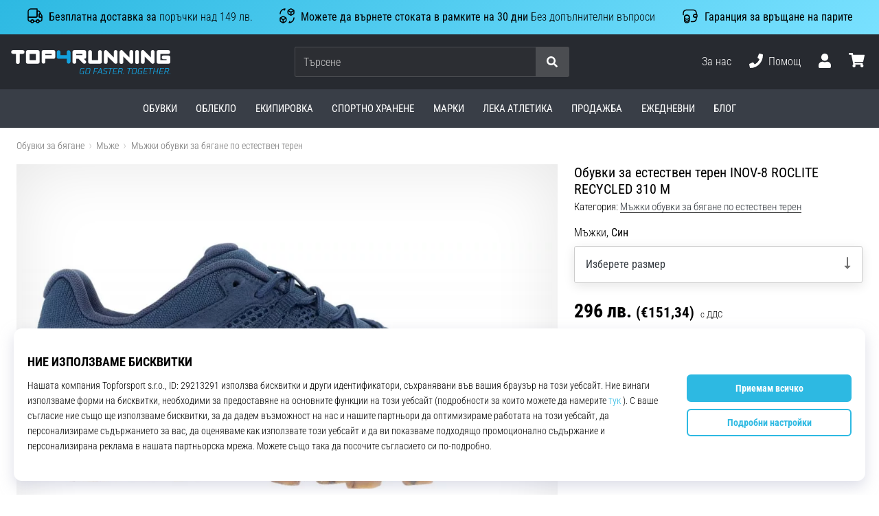

--- FILE ---
content_type: image/svg+xml
request_url: https://i1.t4s.cz/galleries/svg/inov-8.svg
body_size: 3783
content:
<?xml version="1.0" standalone="no"?>
<!DOCTYPE svg PUBLIC "-//W3C//DTD SVG 20010904//EN"
 "http://www.w3.org/TR/2001/REC-SVG-20010904/DTD/svg10.dtd">
<svg version="1.0" xmlns="http://www.w3.org/2000/svg"
 width="300.000000pt" height="105.000000pt" viewBox="0 0 300.000000 105.000000"
 preserveAspectRatio="xMidYMid meet">
<metadata>
Created by potrace 1.10, written by Peter Selinger 2001-2011
</metadata>
<g transform="translate(0.000000,105.000000) scale(0.100000,-0.100000)" stroke="none">
<path d="M1782 805 c-147 -27 -326 -97 -392 -155 -28 -24 -25 -23 45 8 348
160 835 105 1144 -129 l81 -60 55 47 c30 26 55 51 55 55 0 20 -105 96 -185
134 -168 82 -339 115 -575 114 -85 0 -188 -7 -228 -14z m607 -71 c106 -27 265
-101 301 -139 23 -24 23 -25 5 -45 -10 -11 -25 -20 -33 -20 -9 0 -48 22 -87
50 -96 66 -210 122 -317 155 -49 15 -88 30 -88 32 0 10 124 -9 219 -33z"/>
<path d="M2355 600 c9 -17 15 -55 15 -92 0 -74 -36 -162 -94 -226 -20 -22 -36
-42 -36 -45 0 -8 165 -1 182 9 8 5 61 52 117 105 l102 95 -78 58 c-65 49 -199
126 -218 126 -3 0 1 -13 10 -30z m180 -122 c19 -16 35 -33 35 -38 0 -5 -38
-43 -85 -84 -66 -59 -92 -76 -115 -76 -17 0 -30 3 -30 6 0 4 14 35 31 71 19
38 34 85 36 116 7 81 7 81 53 56 22 -12 56 -36 75 -51z"/>
<path d="M1040 559 c-51 -15 -97 -54 -121 -101 -29 -56 -23 -137 12 -174 42
-46 70 -54 181 -54 88 0 109 4 142 23 95 54 134 164 84 236 -43 63 -68 75
-171 78 -50 1 -108 -2 -127 -8z m231 -53 c22 -10 49 -60 49 -90 0 -40 -29 -90
-68 -116 -32 -23 -45 -25 -145 -25 l-109 0 -29 33 c-68 76 -9 196 104 212 46
6 174 -3 198 -14z"/>
<path d="M1039 475 c-64 -35 -78 -107 -28 -149 27 -23 40 -26 102 -26 83 0
126 20 152 69 21 41 19 55 -11 90 -25 30 -28 31 -107 31 -51 -1 -92 -6 -108
-15z m185 -31 c26 -10 20 -60 -10 -83 -22 -17 -41 -21 -100 -21 -102 0 -130
29 -79 84 22 24 31 26 99 26 41 0 81 -3 90 -6z"/>
<path d="M1950 563 c-82 -13 -148 -75 -137 -131 4 -20 -2 -35 -24 -60 -36 -40
-39 -90 -8 -118 18 -16 40 -19 154 -22 117 -3 139 -1 179 17 66 29 107 106 75
138 -9 9 -5 18 15 35 58 51 38 120 -39 138 -39 9 -166 11 -215 3z m224 -49
c22 -8 20 -44 -4 -74 -13 -17 -20 -41 -20 -72 0 -40 -4 -50 -29 -67 -42 -30
-54 -26 -31 11 17 29 18 35 5 54 -12 19 -11 23 16 43 32 24 38 61 14 81 -8 7
-15 16 -15 21 0 10 41 12 64 3z m-254 -9 c0 -3 -6 -14 -12 -25 -10 -15 -10
-27 -2 -49 11 -26 9 -31 -17 -50 -33 -24 -37 -55 -12 -83 22 -25 10 -33 -34
-22 -47 11 -53 34 -20 82 14 20 27 55 31 77 3 24 14 46 28 57 23 17 38 23 38
13z m187 -40 c9 -24 -1 -28 -88 -30 -62 -1 -82 2 -86 13 -9 23 17 32 95 32 56
0 74 -3 79 -15z m-39 -122 c-3 -15 -17 -18 -91 -21 -68 -2 -87 0 -87 11 0 24
11 27 97 27 75 0 84 -2 81 -17z"/>
<path d="M294 453 c-20 -60 -45 -130 -55 -158 -10 -27 -15 -53 -10 -58 4 -4
32 -7 61 -5 l53 3 53 150 c29 83 53 156 53 163 1 8 -17 12 -58 12 l-59 0 -38
-107z m96 50 c0 -10 -15 -61 -34 -113 -31 -87 -55 -124 -71 -108 -8 7 60 205
76 225 16 18 29 16 29 -4z"/>
<path d="M441 410 c-28 -83 -51 -158 -51 -166 0 -12 12 -14 58 -12 l57 3 31
88 30 89 58 -91 58 -91 58 0 c34 0 62 5 67 13 12 14 103 285 103 305 0 8 -18
12 -58 12 l-58 0 -30 -91 -29 -91 -56 88 -56 89 -65 3 -65 3 -52 -151z m166
88 c11 -13 35 -45 52 -71 18 -27 44 -54 58 -60 23 -10 28 -9 46 15 11 14 29
50 41 79 21 53 39 71 49 46 6 -17 -67 -217 -85 -228 -36 -24 -65 -3 -141 101
-18 25 -41 46 -51 48 -27 6 -54 -26 -77 -90 -19 -52 -39 -72 -52 -50 -6 9 59
200 74 218 18 21 63 17 86 -8z"/>
<path d="M1377 553 c-2 -5 4 -75 14 -158 10 -82 18 -153 19 -157 0 -5 45 -8
99 -8 l99 0 111 155 c61 85 111 159 111 165 0 6 -29 10 -68 10 l-68 0 -73
-101 c-40 -56 -75 -108 -78 -115 -12 -31 -19 -9 -31 93 -7 59 -15 110 -18 115
-6 10 -111 11 -117 1z m79 -44 c4 -6 13 -45 20 -87 23 -135 61 -143 144 -29
64 87 100 127 116 127 27 0 13 -29 -63 -131 l-78 -104 -55 -8 c-89 -13 -95 -6
-110 112 -7 55 -10 108 -6 116 6 18 22 20 32 4z"/>
<path d="M2471 248 c1 -19 2 -19 6 -5 5 18 5 18 19 0 12 -16 15 -16 24 -3 15
23 12 34 -5 20 -10 -9 -15 -9 -15 -1 0 6 -7 11 -15 11 -9 0 -15 -9 -14 -22z"/>
</g>
</svg>
